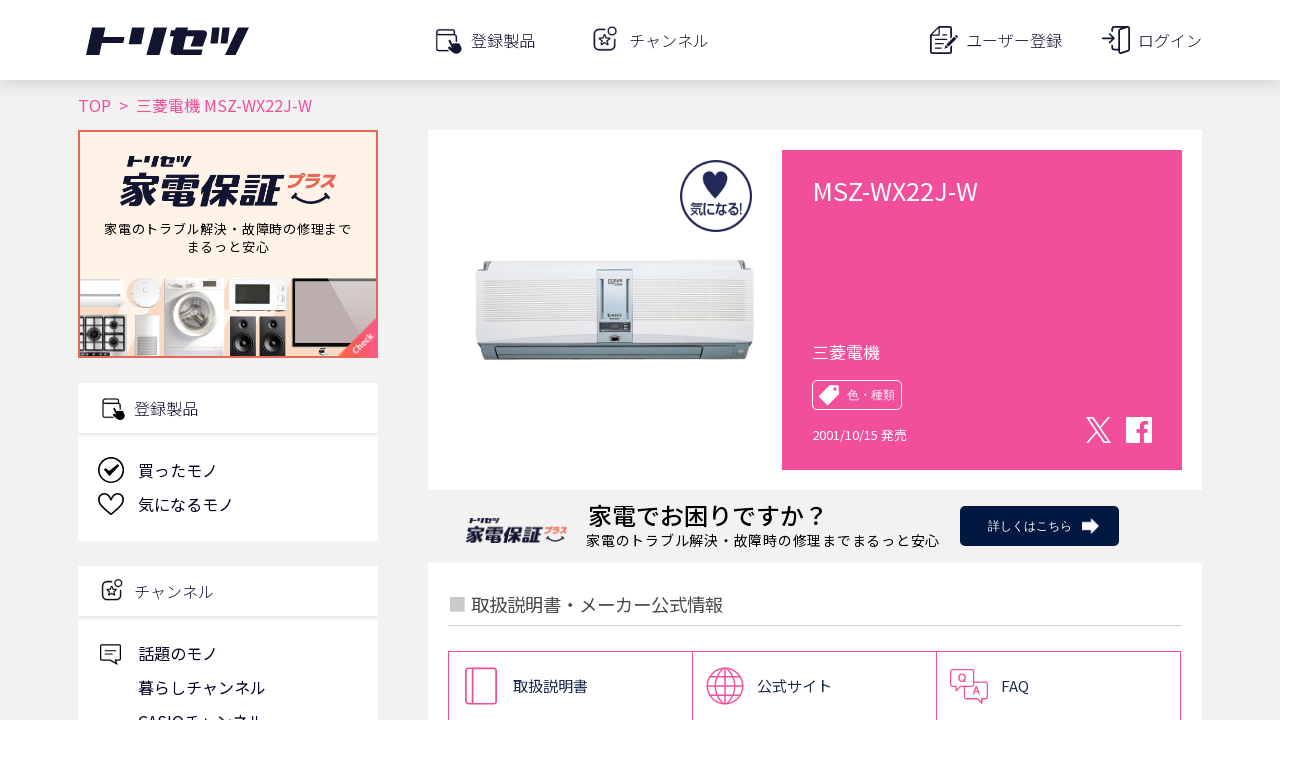

--- FILE ---
content_type: text/html; charset=utf-8
request_url: https://www.google.com/recaptcha/api2/aframe
body_size: 115
content:
<!DOCTYPE HTML><html><head><meta http-equiv="content-type" content="text/html; charset=UTF-8"></head><body><script nonce="yi5b9WT2KZUORtBlTKdnWA">/** Anti-fraud and anti-abuse applications only. See google.com/recaptcha */ try{var clients={'sodar':'https://pagead2.googlesyndication.com/pagead/sodar?'};window.addEventListener("message",function(a){try{if(a.source===window.parent){var b=JSON.parse(a.data);var c=clients[b['id']];if(c){var d=document.createElement('img');d.src=c+b['params']+'&rc='+(localStorage.getItem("rc::a")?sessionStorage.getItem("rc::b"):"");window.document.body.appendChild(d);sessionStorage.setItem("rc::e",parseInt(sessionStorage.getItem("rc::e")||0)+1);localStorage.setItem("rc::h",'1768730289456');}}}catch(b){}});window.parent.postMessage("_grecaptcha_ready", "*");}catch(b){}</script></body></html>